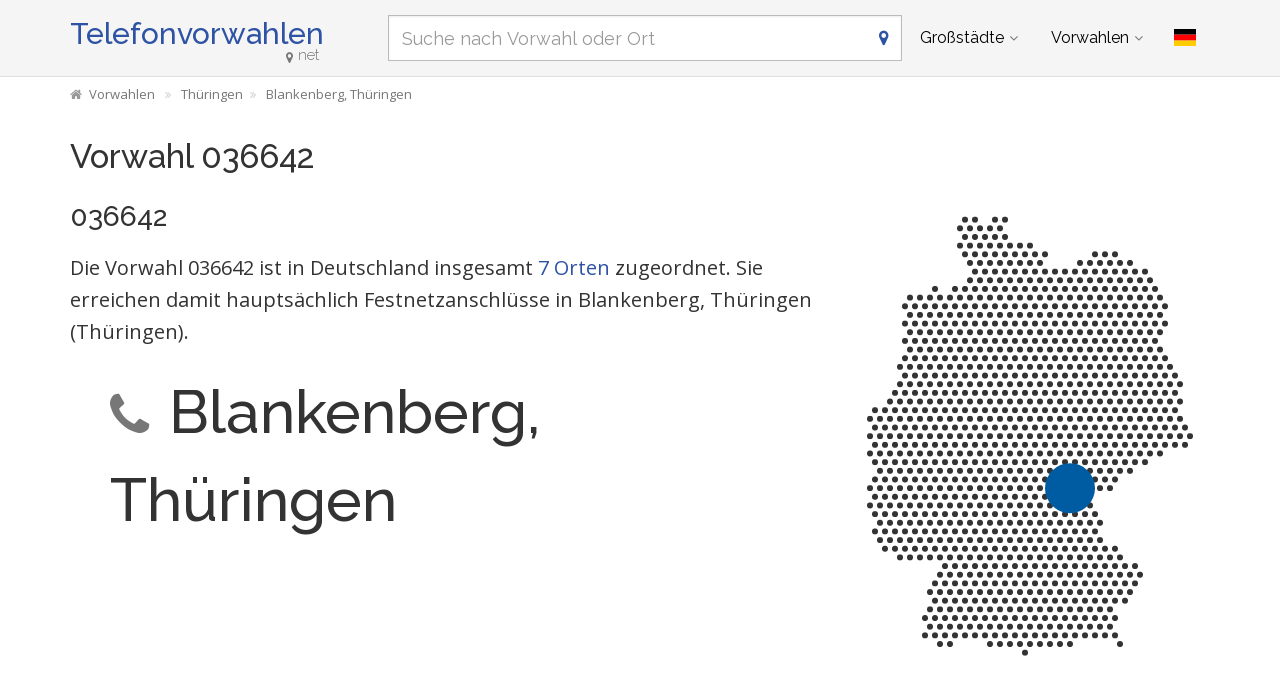

--- FILE ---
content_type: text/html; charset=utf-8
request_url: https://www.telefonvorwahlen.net/de/prefix/036642
body_size: 8387
content:
<!DOCTYPE html><!--[if IE 9]> <html lang="de" class="ie9"> <![endif]--><!--[if !IE]><!--><html lang="de"><!--<![endif]--><head> <meta charset="utf-8"> <link href="//fundingchoicesmessages.google.com" rel="preconnect dns-prefetch" crossorigin><script> function cmp_show_ads_after_consent() {   (adsbygoogle=window.adsbygoogle||[]).pauseAdRequests=0;   } function cmp_change_ads(tcData) { var MeasureContentPerformance = tcData.purpose.consents[8] || false; var hasDeviceStorageAndAccessConsent = tcData.purpose.consents[1] || false; var BasicAds = tcData.purpose.consents[2] || false; if ( hasDeviceStorageAndAccessConsent && BasicAds ) {  (adsbygoogle=window.adsbygoogle||[]).pauseAdRequests=0; if ( MeasureContentPerformance ) {  } } else { if ( MeasureContentPerformance ) {  }  var ads = document.querySelectorAll('.adsbygoogle'), i = 0, l = ads.length; for (i; i < l; i++) { ads[i].style.display = 'none'; } } }  function update_gtag_consent(tcData) {  gtag('consent', 'update', { 'ad_user_data': tcData.purpose.consents[3] ? 'granted' : 'denied', 'ad_personalization': tcData.purpose.consents[4] ? 'granted' : 'denied', 'ad_storage': tcData.purpose.consents[1] ? 'granted' : 'denied', 'analytics_storage': tcData.purpose.consents[8] ? 'granted' : 'denied' }); } var check_tcfapi = window.setInterval(function() { typeof __tcfapi === 'function' ? (window.clearInterval(check_tcfapi), __tcfapi('addEventListener', 2, function(tcData, success) { if ( tcData.eventStatus === 'cmpuishown' ) {   gtag('consent', 'default', { 'ad_storage': 'denied', 'ad_user_data': 'denied', 'ad_personalization': 'denied', 'analytics_storage': 'denied', 'wait_for_update': 500 }); } if (tcData.eventStatus === 'tcloaded' || tcData.eventStatus === 'useractioncomplete') {  if ( ! tcData.gdprApplies ) {  cmp_show_ads_after_consent(); } else {    var hasDeviceStorageAndAccessConsent = tcData.purpose.consents[1] || false;  if (hasDeviceStorageAndAccessConsent) {  var hasGoogleAdvertisingProductsConsent = tcData.vendor.consents[755] || false;  if ( hasGoogleAdvertisingProductsConsent ) {  cmp_show_ads_after_consent(); } else { cmp_change_ads(tcData); } } else { cmp_change_ads(tcData); } } update_gtag_consent(tcData); } })) : null ; /* Intervall (Schleife) nach nach 5 Sekunden beenden, wenn CMP auf dieser Seite überhaupt nicht geladen wird (z.B. adsense = FALSE) */ if ( typeof clearIntervalIfNotFunction === 'undefined' ) { clearIntervalIfNotFunction = true; setTimeout(() => { if ( typeof __tcfapi !== 'function' ) { window.clearInterval(check_tcfapi); } }, "5000"); } }, 50); </script> <link href="//fonts.googleapis.com" rel="preconnect" crossorigin> <link href="//fonts.gstatic.com" rel="preconnect" crossorigin> <link href="//cdnjs.cloudflare.com" rel="preconnect" crossorigin> <link href="//pagead2.googlesyndication.com" rel="preconnect" crossorigin> <link href="//googleads.g.doubleclick.net" rel="preconnect" crossorigin> <link href="//static.doubleclick.net" rel="preconnect" crossorigin> <title>036642 Vorwahl, Ortsvorwahl 036642 auf Telefonvorwahlen.net</title> <meta name="description" content="004936642 / +4936642 - Zu welchem Ort in Deutschland gehört die Vorwahl bzw. Ortsvorwahl 036642? Hinweis: Der gesuchte Ort liegt in Thüringen." /> <meta name="robots" content="index,follow" /> <link rel="canonical" href="https://www.telefonvorwahlen.net/de/prefix/036642" /> <meta name="viewport" content="width=device-width, initial-scale=1.0"> <link rel="alternate" hreflang="de" href="https://www.telefonvorwahlen.net/de/prefix/036642" /><link rel="alternate" hreflang="en" href="https://www.telefonvorwahlen.net/en/prefix/036642" />  <meta name="theme-color" content="#f5f5f5"> <meta name="application-name" content="Telefonvorwahlen"> <meta name="apple-mobile-web-app-title" content="Telefonvorwahlen"> <link rel="apple-touch-icon" sizes="180x180" href="https://www.telefonvorwahlen.net/img/favicon/apple-touch-icon.png"> <link rel="icon" type="image/png" sizes="32x32" href="https://www.telefonvorwahlen.net/img/favicon/favicon-32x32.png"> <link rel="icon" type="image/png" sizes="16x16" href="https://www.telefonvorwahlen.net/img/favicon/favicon-16x16.png"> <link rel="manifest" href="https://www.telefonvorwahlen.net/img/favicon/site.webmanifest.json.php?lang=de"> <link rel="mask-icon" href="https://www.telefonvorwahlen.net/img/favicon/safari-pinned-tab.svg" color="#5bbad5"> <meta name="msapplication-TileColor" content="#2e52a4"> <meta name="msapplication-config" content="https://www.telefonvorwahlen.net/img/favcon/browserconfig.xml">  <script> if('serviceWorker' in navigator) { navigator.serviceWorker.register('https://www.telefonvorwahlen.net/service-worker.js?lang=de'); }; </script>  <meta name="twitter:card" content="summary_large_image" />  <meta property="og:title" content="036642 Vorwahl, Ortsvorwahl 036642 auf Telefonvorwahlen.net" /> <meta property="og:site_name" content="Telefonvorwahlen" /> <meta property="og:description" content="004936642 / +4936642 - Zu welchem Ort in Deutschland gehört die Vorwahl bzw. Ortsvorwahl 036642? Hinweis: Der gesuchte Ort liegt in Thüringen." /> <meta property="og:type" content="website" /> <meta property="og:url" content="https://www.telefonvorwahlen.net/de/prefix/036642" /> <meta property="og:image" content="https://www.telefonvorwahlen.net/img/open-graph/image.php?lang=de&location=036642"> <meta property="og:image:width" content="800" /> <meta property="og:image:height" content="500" />  <link rel="preload" href="https://cdnjs.cloudflare.com/ajax/libs/twitter-bootstrap/3.4.1/css/bootstrap.min.css" as="style"> <link rel="preload" href="https://fonts.gstatic.com/s/raleway/v34/1Ptug8zYS_SKggPNyC0ITw.woff2" as="font" type="font/woff2" crossorigin> <link rel="preload" href="https://fonts.gstatic.com/s/opensans/v40/memSYaGs126MiZpBA-UvWbX2vVnXBbObj2OVZyOOSr4dVJWUgsjZ0B4gaVI.woff2" as="font" type="font/woff2" crossorigin> <link rel="preload" href="https://cdnjs.cloudflare.com/ajax/libs/font-awesome/4.7.0/fonts/fontawesome-webfont.woff2?v=4.7.0" as="font" type="font/woff2" crossorigin> <link href='https://fonts.googleapis.com/css?family=Open+Sans|Raleway:500,400,300&display=swap' rel='stylesheet' type='text/css'> <link rel="stylesheet" href="https://cdnjs.cloudflare.com/ajax/libs/twitter-bootstrap/3.4.1/css/bootstrap.min.css"> <link rel="stylesheet" href="https://cdnjs.cloudflare.com/ajax/libs/font-awesome/4.7.0/css/font-awesome.min.css"> <link href="https://www.telefonvorwahlen.net/inc/style.min.css?v=39" rel="stylesheet" type="text/css" /> <script async src="https://pagead2.googlesyndication.com/pagead/js/adsbygoogle.js?client=ca-pub-1229119852267723" crossorigin="anonymous"></script> <script> (adsbygoogle = window.adsbygoogle||[]).pauseAdRequests=1; </script>  <script async src="https://www.googletagmanager.com/gtag/js?id=G-VCCM5BB84D"></script> <script> window.dataLayer = window.dataLayer || []; function gtag(){dataLayer.push(arguments);} gtag('js', new Date()); gtag('config', 'G-VCCM5BB84D'); </script> </head><body class="no-trans transparent-header"> <div class="page-wrapper">  <div class="header-container">        <header class="header fixed fixed-before clearfix"> <div class="container "> <div class="row"> <div class="col-md-3">  <div class="header-left clearfix">  <div id="logo" class="logo de"> <a href="https://www.telefonvorwahlen.net/de/">Telefonvorwahlen<span class="text-muted"><i class="fa fa-map-marker"></i>net</span></a> </div>  </div>  </div> <div class="col-md-9">   <div class="header-right clearfix">       <div class="main-navigation animated with-dropdown-buttons">   <nav class="navbar navbar-default" role="navigation"> <div class="container-fluid">  <div class="navbar-header"> <div class="row"> <div class="col-md-12 col-sm-12 col-xs-10 search-col"> <form class="form" method="get" action="https://www.telefonvorwahlen.net/de/search/"> <input name="q" id="search" type="text" class="form-control ml10 search" placeholder="Suche nach Vorwahl oder Ort" aria-label="Suche nach Vorwahl oder Ort"> <i class="fa fa-map-marker form-control-feedback hidden-xs"></i> </form> </div> <div class="col-xs-2"> <button type="button" class="navbar-toggle" data-toggle="collapse" data-target="#navbar-collapse-1"> <span class="sr-only">Toggle navigation</span> <span class="icon-bar"></span> <span class="icon-bar"></span> <span class="icon-bar"></span> </button> </div> </div> </div>  <div class="collapse navbar-collapse" id="navbar-collapse-1">  <ul class="nav navbar-nav "> <li class="dropdown mega-menu"> <a href="#" class="dropdown-toggle" data-toggle="dropdown">Großstädte</a> <ul class="dropdown-menu"> <li> <div class="row"> <div class="col-md-12"> <h4 class="title">Die größten Orte in Deutschland</h4> <div class="row"> <div class="col-sm-6 col-md-3"> <div class="divider"></div> <ul class="menu"> <li><a href="https://www.telefonvorwahlen.net/de/city/14356">Berlin</a></li><li><a href="https://www.telefonvorwahlen.net/de/city/17838">Hamburg</a></li><li><a href="https://www.telefonvorwahlen.net/de/city/21179">München</a></li><li><a href="https://www.telefonvorwahlen.net/de/city/19511">Köln</a></li><li><a href="https://www.telefonvorwahlen.net/de/city/16601">Frankfurt am Main</a></li><li><a href="https://www.telefonvorwahlen.net/de/city/24718">Stuttgart</a></li><li><a href="https://www.telefonvorwahlen.net/de/city/15779">Dortmund</a></li><li><a href="https://www.telefonvorwahlen.net/de/city/16348">Essen, Ruhr</a></li><li><a href="https://www.telefonvorwahlen.net/de/city/15879">Düsseldorf</a></li><li><a href="https://www.telefonvorwahlen.net/de/city/14937">Bremen</a></li> </ul> </div> <div class="col-sm-6 col-md-3"> <div class="divider"></div> <ul class="menu"> <li><a href="https://www.telefonvorwahlen.net/de/city/17873">Hannover</a></li><li><a href="https://www.telefonvorwahlen.net/de/city/15883">Duisburg</a></li><li><a href="https://www.telefonvorwahlen.net/de/city/20112">Leipzig</a></li><li><a href="https://www.telefonvorwahlen.net/de/city/21835">Nürnberg</a></li><li><a href="https://www.telefonvorwahlen.net/de/city/15827">Dresden</a></li><li><a href="https://www.telefonvorwahlen.net/de/city/14634">Bochum</a></li><li><a href="https://www.telefonvorwahlen.net/de/city/26488">Wuppertal</a></li><li><a href="https://www.telefonvorwahlen.net/de/city/14477">Bielefeld</a></li><li><a href="https://www.telefonvorwahlen.net/de/city/14755">Bonn</a></li><li><a href="https://www.telefonvorwahlen.net/de/city/20600">Mannheim</a></li> </ul> </div> <div class="col-sm-6 col-md-3"> <div class="divider"></div> <ul class="menu"> <li><a href="https://www.telefonvorwahlen.net/de/city/19107"></span>Karlsruhe (Baden)</a></li><li><a href="https://www.telefonvorwahlen.net/de/city/26124"></span>Wiesbaden</a></li><li><a href="https://www.telefonvorwahlen.net/de/city/16919"></span>Gelsenkirchen</a></li><li><a href="https://www.telefonvorwahlen.net/de/city/21196"></span>Münster, Westfalen</a></li><li><a href="https://www.telefonvorwahlen.net/de/city/13810"></span>Augsburg</a></li><li><a href="https://www.telefonvorwahlen.net/de/city/21015"></span>Mönchengladbach</a></li><li><a href="https://www.telefonvorwahlen.net/de/city/13352"></span>Aachen</a></li><li><a href="https://www.telefonvorwahlen.net/de/city/15292"></span>Chemnitz</a></li><li><a href="https://www.telefonvorwahlen.net/de/city/14871"></span>Braunschweig</a></li><li><a href="https://www.telefonvorwahlen.net/de/city/19658"></span>Krefeld</a></li> </ul> </div> <div class="col-sm-6 col-md-3"> <div class="divider"></div> <ul class="menu"> <li><a href="https://www.telefonvorwahlen.net/de/city/17817">Halle (Saale)</a></li><li><a href="https://www.telefonvorwahlen.net/de/city/19236">Kiel</a></li><li><a href="https://www.telefonvorwahlen.net/de/city/20538">Magdeburg</a></li><li><a href="https://www.telefonvorwahlen.net/de/city/16633">Freiburg im Breisgau</a></li><li><a href="https://www.telefonvorwahlen.net/de/city/21905">Oberhausen</a></li><li><a href="https://www.telefonvorwahlen.net/de/city/20437">Lübeck</a></li><li><a href="https://www.telefonvorwahlen.net/de/city/16263">Erfurt</a></li><li><a href="https://www.telefonvorwahlen.net/de/city/23328">Rostock</a></li><li><a href="https://www.telefonvorwahlen.net/de/city/17755">Hagen (Westfalen)</a></li><li><a href="https://www.telefonvorwahlen.net/de/city/19131">Kassel, Hessen</a></li> </ul> </div> </div> </div> </div> </li> </ul> </li> <li class="dropdown mega-menu"> <a href="#" class="dropdown-toggle" data-toggle="dropdown">Vorwahlen</a> <ul class="dropdown-menu"> <li> <div class="row"> <div class="col-md-12"> <h4 class="title">Die wichtigsten Vorwahlen in Deutschland</h4> <div class="row"> <div class="col-sm-6 col-md-2"> <div class="divider"></div> <ul class="menu"> <li><a href="https://www.telefonvorwahlen.net/de/prefix/030">030</a></li><li><a href="https://www.telefonvorwahlen.net/de/prefix/040">040</a></li><li><a href="https://www.telefonvorwahlen.net/de/prefix/089">089</a></li><li><a href="https://www.telefonvorwahlen.net/de/prefix/0221">0221</a></li><li><a href="https://www.telefonvorwahlen.net/de/prefix/069">069</a></li><li><a href="https://www.telefonvorwahlen.net/de/prefix/0711">0711</a></li><li><a href="https://www.telefonvorwahlen.net/de/prefix/0231">0231</a></li><li><a href="https://www.telefonvorwahlen.net/de/prefix/0201">0201</a></li><li><a href="https://www.telefonvorwahlen.net/de/prefix/0211">0211</a></li><li><a href="https://www.telefonvorwahlen.net/de/prefix/0421">0421</a></li> </ul> </div> <div class="col-sm-6 col-md-2"> <div class="divider"></div> <ul class="menu"> <li><a href="https://www.telefonvorwahlen.net/de/prefix/0511">0511</a></li><li><a href="https://www.telefonvorwahlen.net/de/prefix/0203">0203</a></li><li><a href="https://www.telefonvorwahlen.net/de/prefix/0341">0341</a></li><li><a href="https://www.telefonvorwahlen.net/de/prefix/0911">0911</a></li><li><a href="https://www.telefonvorwahlen.net/de/prefix/0351">0351</a></li><li><a href="https://www.telefonvorwahlen.net/de/prefix/0234">0234</a></li><li><a href="https://www.telefonvorwahlen.net/de/prefix/0202">0202</a></li><li><a href="https://www.telefonvorwahlen.net/de/prefix/0521">0521</a></li><li><a href="https://www.telefonvorwahlen.net/de/prefix/0228">0228</a></li><li><a href="https://www.telefonvorwahlen.net/de/prefix/0621">0621</a></li> </ul> </div> <div class="col-sm-6 col-md-2"> <div class="divider"></div> <ul class="menu"> <li><a href="https://www.telefonvorwahlen.net/de/prefix/0721"></span>0721</a></li><li><a href="https://www.telefonvorwahlen.net/de/prefix/0611"></span>0611</a></li><li><a href="https://www.telefonvorwahlen.net/de/prefix/0209"></span>0209</a></li><li><a href="https://www.telefonvorwahlen.net/de/prefix/0251"></span>0251</a></li><li><a href="https://www.telefonvorwahlen.net/de/prefix/0821"></span>0821</a></li><li><a href="https://www.telefonvorwahlen.net/de/prefix/02161"></span>02161</a></li><li><a href="https://www.telefonvorwahlen.net/de/prefix/0241"></span>0241</a></li><li><a href="https://www.telefonvorwahlen.net/de/prefix/0371"></span>0371</a></li><li><a href="https://www.telefonvorwahlen.net/de/prefix/0531"></span>0531</a></li><li><a href="https://www.telefonvorwahlen.net/de/prefix/02151"></span>02151</a></li> </ul> </div> <div class="col-sm-6 col-md-2"> <div class="divider"></div> <ul class="menu"> <li><a href="https://www.telefonvorwahlen.net/de/prefix/0345">0345</a></li><li><a href="https://www.telefonvorwahlen.net/de/prefix/0431">0431</a></li><li><a href="https://www.telefonvorwahlen.net/de/prefix/0391">0391</a></li><li><a href="https://www.telefonvorwahlen.net/de/prefix/0761">0761</a></li><li><a href="https://www.telefonvorwahlen.net/de/prefix/0208">0208</a></li><li><a href="https://www.telefonvorwahlen.net/de/prefix/0451">0451</a></li><li><a href="https://www.telefonvorwahlen.net/de/prefix/0361">0361</a></li><li><a href="https://www.telefonvorwahlen.net/de/prefix/0381">0381</a></li><li><a href="https://www.telefonvorwahlen.net/de/prefix/02331">02331</a></li><li><a href="https://www.telefonvorwahlen.net/de/prefix/0561">0561</a></li> </ul> </div> <div class="col-sm-6 col-md-2"> <div class="divider"></div> <ul class="menu"> <li><a href="https://www.telefonvorwahlen.net/de/prefix/06131">06131</a></li><li><a href="https://www.telefonvorwahlen.net/de/prefix/02381">02381</a></li><li><a href="https://www.telefonvorwahlen.net/de/prefix/0681">0681</a></li><li><a href="https://www.telefonvorwahlen.net/de/prefix/02323">02323</a></li><li><a href="https://www.telefonvorwahlen.net/de/prefix/0208">0208</a></li><li><a href="https://www.telefonvorwahlen.net/de/prefix/0541">0541</a></li><li><a href="https://www.telefonvorwahlen.net/de/prefix/0212">0212</a></li><li><a href="https://www.telefonvorwahlen.net/de/prefix/0621">0621</a></li><li><a href="https://www.telefonvorwahlen.net/de/prefix/0214">0214</a></li><li><a href="https://www.telefonvorwahlen.net/de/prefix/0441">0441</a></li> </ul> </div> <div class="col-sm-6 col-md-2"> <div class="divider"></div> <ul class="menu"> <li><a href="https://www.telefonvorwahlen.net/de/prefix/02131">02131</a></li><li><a href="https://www.telefonvorwahlen.net/de/prefix/0331">0331</a></li><li><a href="https://www.telefonvorwahlen.net/de/prefix/06151">06151</a></li><li><a href="https://www.telefonvorwahlen.net/de/prefix/05251">05251</a></li><li><a href="https://www.telefonvorwahlen.net/de/prefix/06221">06221</a></li><li><a href="https://www.telefonvorwahlen.net/de/prefix/0931">0931</a></li><li><a href="https://www.telefonvorwahlen.net/de/prefix/0941">0941</a></li><li><a href="https://www.telefonvorwahlen.net/de/prefix/02361">02361</a></li><li><a href="https://www.telefonvorwahlen.net/de/prefix/0551">0551</a></li><li><a href="https://www.telefonvorwahlen.net/de/prefix/05361">05361</a></li> </ul> </div> </div> </div> </div> </li> </ul> </li> </ul>   <div class="header-dropdown-buttons"> <div class="btn-group dropdown"> <button type="button" class="btn dropdown-toggle" data-toggle="dropdown" aria-expanded="false" title="Deutsch"><span class="flag-icon flag-icon-de"></span></button> <ul class="dropdown-menu dropdown-menu-right padding-hor-clear padding-ver-clear radius-clear" role="menu"> <li class="text-right"><a title="English" href="https://www.telefonvorwahlen.net/en/prefix/036642">English <span class="language-nav flag-icon flag-icon-gb"></span></a> </ul> </div> </div>  </div>  </div>  </div> </div> </div> </header>  </div>  <div class="breadcrumb-container hidden-xs"> <div class="container"> <ol class="breadcrumb" itemscope itemtype="https://schema.org/BreadcrumbList"> <li itemprop="itemListElement" itemscope itemtype="https://schema.org/ListItem"><a itemprop="item" href="https://www.telefonvorwahlen.net/de/" title="Vorwahlen"><i class="fa fa-home"></i><span itemprop="name">Vorwahlen</span></a><meta itemprop="position" content="1" /></li> <li itemprop="itemListElement" itemscope itemtype="https://schema.org/ListItem"><a itemprop="item" href="https://www.telefonvorwahlen.net/de/state/123"><span itemprop="name">Thüringen</span></a><meta itemprop="position" content="2" /></li><li itemprop="itemListElement" itemscope itemtype="https://schema.org/ListItem"><a itemprop="item" href="https://www.telefonvorwahlen.net/de/city/14576"><span itemprop="name">Blankenberg, Thüringen</span></a><meta itemprop="position" content="3" /></li> </ol> </div> </div>   <section class="white-bg pv-20 clearfix"> <div class="container"> <div class="row"> <script type="application/ld+json"> { "@context": "http://schema.org", "@type": "City", "name": "Blankenberg, Thüringen", "address": { "@type": "PostalAddress", "addressCountry": "DE", "addressLocality": "Blankenberg, Thüringen", "addressRegion": "Thüringen" }, "geo": { "@type": "GeoCoordinates", "latitude": "50.4", "longitude": "11.7167" } } </script> <div class="col-md-12"> <h1>Vorwahl 036642</h1> </div> <div class="col-md-8 col-sm-7"> <a href="#karte"><img width="33%" class="pull-right visible-xs ml10 mt10" src="https://cdn.onlinestreet.de/img/orte/dotted-map-LzFxWThUNkFRWXZaYmZSVVFPeXB1UT09.v1.svg" alt="Karte Blankenberg, Thüringen (Thüringen)" /></a> <h2 class="mt0">036642</h2> <p class="lead">Die Vorwahl 036642 ist in Deutschland insgesamt <a href="#orte">7 Orten</a> zugeordnet. Sie erreichen damit hauptsächlich Festnetzanschlüsse in Blankenberg, Thüringen (Thüringen).</p> <h2 class="prefix-ort"><i class="fa fa-phone text-muted"></i>Blankenberg, Thüringen</h2> <div class="ads-content ">  <ins class="adsbygoogle" style="display:block" data-full-width-responsive="true" data-ad-client="ca-pub-1229119852267723" data-ad-slot="8846354669" data-ad-format="rectangle"></ins> <script> (adsbygoogle = window.adsbygoogle || []).push({}); </script> </div> <h2 id="orte">Alle Orte (7) <span class="text-muted">mit der Ortsvorwahl 036642</span></h2> <div class="table-responsive"> <table class="table table-striped"> <tr> <th>Vorwahl</th> <th>Ort</th> </tr> <tr> <td>036642</td> <td><a href="https://www.telefonvorwahlen.net/de/city/14576">Blankenberg, Thüringen <span class="text-muted">(Gemeinde)</span></a></td> </tr> <tr> <td>036642</td> <td><a href="https://www.telefonvorwahlen.net/de/city/14588">Blankenstein, Saale <span class="text-muted">(Gemeinde)</span></a></td> </tr> <tr> <td>036642</td> <td><a href="https://www.telefonvorwahlen.net/de/city/17905">Harra <span class="text-muted">(Gemeinde)</span></a></td> </tr> <tr> <td>036642</td> <td><a href="https://www.telefonvorwahlen.net/de/city/21520">Neundorf (bei Lobenstein) <span class="text-muted">(Gemeinde)</span></a></td> </tr> <tr> <td>036642</td> <td><a href="https://www.telefonvorwahlen.net/de/city/14527">Birkenhügel <span class="text-muted">(Gemeinde)</span></a></td> </tr> <tr> <td>036642</td> <td><a href="https://www.telefonvorwahlen.net/de/city/22589">Pottiga <span class="text-muted">(Gemeinde)</span></a></td> </tr> <tr> <td>036642</td> <td><a href="https://www.telefonvorwahlen.net/de/city/23737">Schlegel bei Lobenstein <span class="text-muted">(Gemeinde)</span></a></td> </tr> </table> </div> </div> <div id="karte" class="col-md-4 col-sm-5"> <a href="https://onlinestreet.de/orte/blankenberg-thueringen/karte"><img class="img-responsive m15" src="https://cdn.onlinestreet.de/img/orte/dotted-map-LzFxWThUNkFRWXZaYmZSVVFPeXB1UT09.v1.svg" alt="Wo liegt Blankenberg, Thüringen (Thüringen)?" /></a> </div> <div class="col-md-12"> <div class="ads-content ">  <ins class="adsbygoogle" style="display:block" data-full-width-responsive="true" data-ad-client="ca-pub-1229119852267723" data-ad-slot="8846354669" data-ad-format="rectangle"></ins> <script> (adsbygoogle = window.adsbygoogle || []).push({}); </script> </div> <h2>Mögliche Schreibweisen <br><span class="text-muted">Vorwahl 036642</span></h2> <ul class="fa-ul"> <li class="col-lg-4 col-md-4 col-sm-4 col-xs-6"><i class="fa-li fa fa-square"></i>036642</li> <li class="col-lg-4 col-md-4 col-sm-4 col-xs-6"><i class="fa-li fa fa-square"></i>(036642)</li> <li class="col-lg-4 col-md-4 col-sm-4 col-xs-6"><i class="fa-li fa fa-square"></i>036642-</li> <li class="col-lg-4 col-md-4 col-sm-4 col-xs-6"><i class="fa-li fa fa-square"></i>036642/</li> <li class="col-lg-4 col-md-4 col-sm-4 col-xs-6"><i class="fa-li fa fa-square"></i>+4936642</li> <li class="col-lg-4 col-md-4 col-sm-4 col-xs-6"><i class="fa-li fa fa-square"></i>+49 (36642)</li> <li class="col-lg-4 col-md-4 col-sm-4 col-xs-6"><i class="fa-li fa fa-square"></i>+49-36642</li> <li class="col-lg-4 col-md-4 col-sm-4 col-xs-6"><i class="fa-li fa fa-square"></i>+49 (0) 36642</li> <li class="col-lg-4 col-md-4 col-sm-4 col-xs-6"><i class="fa-li fa fa-square"></i>004936642</li> <li class="col-lg-4 col-md-4 col-sm-4 col-xs-6"><i class="fa-li fa fa-square"></i>0049 (0) 36642</li> </ul> </div> </div></div> </section> <section class="light-gray-bg pv-20 clearfix"> <div class="container"><div class="row"> <div class="col-md-2 col-sm-3 hidden-xs text-center"> <i class="fa fa-5x fa-search text-muted mt10"></i> </div> <div class="col-md-10 col-sm-9"> <h2><strong>Unbekannten Anruf</strong> mit Vorwahl 036642 erhalten?</h2> <form id="check-spam" method="GET" action="https://telefonnummer.net/search"> <h3 class="mt0 text-muted">Telefonnummer prüfen</h3> <div class="row"> <div class="col-sm-4"> <input type="search" name="q" class="form-control input-lg" placeholder="z.B. 036642 123456789" data-vorwahl="036642" required> </div> <div class="col-sm-8"> <div class="visible-xs mt15"></div> <button type="submit" class="btn btn-primary mt0 mb0">Prüfen</button> </div> </div> </form> </div> </div></div> </section> <section class="white-bg pv-20 clearfix"> <div class="container"><div class="row"> <div class="col-md-2 col-sm-3 hidden-xs text-center"> <i class="fa fa-5x fa-globe text-muted mt20"></i> </div> <div class="col-md-10 col-sm-9"> <h2>Aus dem Ausland in Blankenberg, Thüringen anrufen</h2> <p>Hinweis für Anrufe aus dem Ausland: Nach der deutschen Landesvorwahl (+49 oder 0049) können Sie die 0 der Ortsvorwahl für Blankenberg, Thüringen weglassen. Wählen Sie dann also +4936642... und fügen die Nummer des Anschlusses hinzu, den Sie erreichen möchten.</p> </div> </div></div> </section> <section class="light-gray-bg pv-20 clearfix"> <div class="container"><div class="row"> <div class="col-md-12"> <div class="row"> <div class="col-lg-3 col-md-4 col-sm-4"> <a href="https://onlinestreet.de/orte/blankenberg-thueringen"> <img class="img-responsive mt25 hidden-xs" src="https://onlinestreet.de/strassen/ortsschild/400/Blankenberg%2C+Th%C3%BCringen.png" alt="Ortsschild von Gemeinde Blankenberg, Thüringen in Thüringen" /> <img class="img-responsive visible-xs" src="https://onlinestreet.de/strassen/ortsschild/Blankenberg%2C+Th%C3%BCringen.png" alt="Ortsschild von Gemeinde Blankenberg, Thüringen in Thüringen" width="200" height="130" /> </a> </div> <div class="col-lg-9 col-md-8 col-sm-8"> <h3><a href="https://onlinestreet.de/orte/blankenberg-thueringen">Blankenberg, Thüringen in Thüringen</a> erkunden</h3> <ul class="fa-ul"> <li><i class="fa-li fa fa-square"></i><a href="https://onlinestreet.de/strassen/in-Blankenberg.html">Straßenverzeichnis<span class="text-muted"> für Blankenberg, Thüringen</span></a></li> <li><i class="fa-li fa fa-square"></i><a href="https://onlinestreet.de/Regional/Europa/Deutschland/Th%C3%BCringen/Landkreise/Saale-Orla-Kreis/St%C3%A4dte_und_Gemeinden/Blankenberg.html">Ausgewählte Anbieter im Branchenbuch</a></li> <li><i class="fa-li fa fa-square"></i><a href="https://onlinestreet.de/tankstellen/blankenberg-thueringen">Tankstellen in der Nähe</a></li> <li><i class="fa-li fa fa-square"></i><a href="https://onlinestreet.de/plz/Blankenberg.html">Postleitzahl(en)</a></li> <li><i class="fa-li fa fa-square"></i><a href="https://onlinestreet.de/briefkasten/Blankenberg/alle.html">Briefkasten-Standorte mit Leerungszeiten</a></li> <li><i class="fa-li fa fa-square"></i><a href="https://onlinestreet.de/bundesland/Blankenberg.html">In welchem Bundesland liegt Blankenberg, Thüringen?</a></li> </ul> <p class="text-muted text-right"><small>In Kooperation mit onlinestreet.de</small></p> </div> </div> </div> </div></div> </section> <section class="white-bg pv-20 clearfix"> <div class="container"><div class="row"> <div class="col-md-12"> <h3><i class="fa fa-heart text-danger mr10"></i>Was sollte man als Tourist in Blankenberg, Thüringen unbedingt gesehen haben?</h3> <div class="comments-form"> <form id="comment-form"> <input type="hidden" name="rating" id="rate_value" /> <input type="hidden" name="type" id="feedback_type" value="prefix" /> <input type="hidden" name="type_id" id="feedback_type_id" value="036642" /> <input type="hidden" name="rating" id="feedback_rating" value="" /> <div class="form-group has-feedback"> <label id="feedback_rating_label">Bewertung</label> <div id="rating"> <i class="fa fa-lg fa-star text-muted"></i><i class="fa fa-lg fa-star text-muted"></i><i class="fa fa-lg fa-star text-muted"></i><i class="fa fa-lg fa-star text-muted"></i><i class="fa fa-lg fa-star text-muted"></i> </div> </div> <div class="form-group has-feedback"> <label for="feedback_text">Bitte beschreibe die Sehenswürdigkeit ein wenig.</label> <textarea class="form-control" rows="6" id="feedback_text" placeholder="" name="feedback_text" required=""></textarea> </div> <div class="row"> <div class="col-md-5 col-sm-5 form-group has-feedback"> <label for="feedback_name">Dein Name</label> <input type="text" class="form-control" id="feedback_name" placeholder="" name="feedback_name" required=""> <i class="fa fa-user form-control-feedback"></i> </div> <div class="col-md-4 col-sm-4 form-group has-feedback"> <label for="feedback_ort">Woher kommst du?</label> <input type="text" class="form-control" id="feedback_ort" placeholder="" name="feedback_ort" required=""> <i class="fa fa-map-marker form-control-feedback"></i> </div> <div class="col-md-3 col-sm-3 text-center"> <input type="submit" value="Abschicken" class="btn btn-lg btn-default mt20"> </div> </div> </form> <div id="feedback_danke"><i class="fa fa-thumbs-up text-success mr10"></i>Herzlichen Dank für deine Empfehlung!</div> </div> <div class="ads-content ">  <ins class="adsbygoogle" style="display:block" data-full-width-responsive="true" data-ad-client="ca-pub-1229119852267723" data-ad-slot="8846354669" data-ad-format="rectangle"></ins> <script> (adsbygoogle = window.adsbygoogle || []).push({}); </script> </div> </div> </div></div> </section> <section class="light-gray-bg pv-20 clearfix"> <div class="container"><div class="row"> <div class="col-md-12 homepage-search mb20 mt10"> <form class="form" method="get" action="https://www.telefonvorwahlen.net/de/search/"> <input name="q" id="search_homepage" type="text" class="form-control search" placeholder="Suche nach Vorwahl oder Ort" aria-label="Suche nach Vorwahl oder Ort" autocomplete="off"> <i class="fa fa-map-marker form-control-feedback"></i> </form> </div> </div></div> </section> <section class="white-bg pv-20 clearfix"> <div class="container"><div class="row"> <div class="col-md-12"> <h3>Ortsvorwahlen benachbarter Städte & Gemeinden</h3> <div class="list-group"> <div class="col-lg-4 col-md-6 col-sm-6 col-xs-6 list-group-item clickable"> <a href="https://www.telefonvorwahlen.net/de/prefix/09293"><span class="text-muted">Vorwahl</span> 09293</a> <br><small><i class="fa fa-map-marker mr5 text-muted"></i>Issigau</small> </div> <div class="col-lg-4 col-md-6 col-sm-6 col-xs-6 list-group-item clickable"> <a href="https://www.telefonvorwahlen.net/de/prefix/09288"><span class="text-muted">Vorwahl</span> 09288</a> <br><small><i class="fa fa-map-marker mr5 text-muted"></i>Lichtenberg, Oberfranken</small> </div> <div class="col-lg-4 col-md-6 col-sm-6 col-xs-6 list-group-item clickable"> <a href="https://www.telefonvorwahlen.net/de/prefix/09293"><span class="text-muted">Vorwahl</span> 09293</a> <br><small><i class="fa fa-map-marker mr5 text-muted"></i>Berg, Oberfranken</small> </div> <div class="col-lg-4 col-md-6 col-sm-6 col-xs-6 list-group-item clickable"> <a href="https://www.telefonvorwahlen.net/de/prefix/09288"><span class="text-muted">Vorwahl</span> 09288</a> <br><small><i class="fa fa-map-marker mr5 text-muted"></i>Bad Steben</small> </div> <div class="col-lg-4 col-md-6 col-sm-6 col-xs-6 list-group-item clickable"> <a href="https://www.telefonvorwahlen.net/de/prefix/036651"><span class="text-muted">Vorwahl</span> 036651</a> <br><small><i class="fa fa-map-marker mr5 text-muted"></i>Bad Lobenstein</small> </div> <div class="col-lg-4 col-md-6 col-sm-6 col-xs-6 list-group-item clickable"> <a href="https://www.telefonvorwahlen.net/de/prefix/036644"><span class="text-muted">Vorwahl</span> 036644</a> <br><small><i class="fa fa-map-marker mr5 text-muted"></i>Hirschberg, Saale</small> </div> <div class="col-lg-4 col-md-6 col-sm-6 col-xs-6 list-group-item clickable"> <a href="https://www.telefonvorwahlen.net/de/prefix/09282"><span class="text-muted">Vorwahl</span> 09282</a> <br><small><i class="fa fa-map-marker mr5 text-muted"></i>Naila</small> </div> <div class="col-lg-4 col-md-6 col-sm-6 col-xs-6 list-group-item clickable"> <a href="https://www.telefonvorwahlen.net/de/prefix/09280"><span class="text-muted">Vorwahl</span> 09280</a> <br><small><i class="fa fa-map-marker mr5 text-muted"></i>Selbitz, Oberfranken</small> </div> <div class="col-lg-4 col-md-6 col-sm-6 col-xs-6 list-group-item clickable"> <a href="https://www.telefonvorwahlen.net/de/prefix/036651"><span class="text-muted">Vorwahl</span> 036651</a> <br><small><i class="fa fa-map-marker mr5 text-muted"></i>Saalburg-Ebersdorf</small> </div> <div class="col-lg-4 col-md-6 col-sm-6 col-xs-6 list-group-item clickable"> <a href="https://www.telefonvorwahlen.net/de/prefix/036649"><span class="text-muted">Vorwahl</span> 036649</a> <br><small><i class="fa fa-map-marker mr5 text-muted"></i>Gefell bei Schleiz</small> </div> <div class="col-lg-4 col-md-6 col-sm-6 col-xs-6 list-group-item clickable"> <a href="https://www.telefonvorwahlen.net/de/prefix/09288"><span class="text-muted">Vorwahl</span> 09288</a> <br><small><i class="fa fa-map-marker mr5 text-muted"></i>Geroldsgrün</small> </div> <div class="col-lg-4 col-md-6 col-sm-6 col-xs-6 list-group-item clickable"> <a href="https://www.telefonvorwahlen.net/de/prefix/09295"><span class="text-muted">Vorwahl</span> 09295</a> <br><small><i class="fa fa-map-marker mr5 text-muted"></i>Töpen</small> </div> <div class="col-lg-4 col-md-6 col-sm-6 col-xs-6 list-group-item clickable"> <a href="https://www.telefonvorwahlen.net/de/prefix/09292"><span class="text-muted">Vorwahl</span> 09292</a> <br><small><i class="fa fa-map-marker mr5 text-muted"></i>Leupoldsgrün</small> </div> <div class="col-lg-4 col-md-6 col-sm-6 col-xs-6 list-group-item clickable"> <a href="https://www.telefonvorwahlen.net/de/prefix/09281"><span class="text-muted">Vorwahl</span> 09281</a> <br><small><i class="fa fa-map-marker mr5 text-muted"></i>Köditz, Oberfranken</small> </div> <div class="col-lg-4 col-md-6 col-sm-6 col-xs-6 list-group-item clickable"> <a href="https://www.telefonvorwahlen.net/de/prefix/09252"><span class="text-muted">Vorwahl</span> 09252</a> <br><small><i class="fa fa-map-marker mr5 text-muted"></i>Schauenstein</small> </div> <div class="col-lg-4 col-md-6 col-sm-6 col-xs-6 list-group-item clickable"> <a href="https://www.telefonvorwahlen.net/de/prefix/09289"><span class="text-muted">Vorwahl</span> 09289</a> <br><small><i class="fa fa-map-marker mr5 text-muted"></i>Schwarzenbach am Wald</small> </div> <div class="col-lg-4 col-md-6 col-sm-6 col-xs-6 list-group-item clickable"> <a href="https://www.telefonvorwahlen.net/de/prefix/036646"><span class="text-muted">Vorwahl</span> 036646</a> <br><small><i class="fa fa-map-marker mr5 text-muted"></i>Tanna bei Schleiz</small> </div> <div class="col-lg-4 col-md-6 col-sm-6 col-xs-6 list-group-item clickable"> <a href="https://www.telefonvorwahlen.net/de/prefix/036640"><span class="text-muted">Vorwahl</span> 036640</a> <br><small><i class="fa fa-map-marker mr5 text-muted"></i>Remptendorf</small> </div> <div class="col-lg-4 col-md-6 col-sm-6 col-xs-6 list-group-item clickable"> <a href="https://www.telefonvorwahlen.net/de/prefix/036652"><span class="text-muted">Vorwahl</span> 036652</a> <br><small><i class="fa fa-map-marker mr5 text-muted"></i>Wurzbach</small> </div> <div class="col-lg-4 col-md-6 col-sm-6 col-xs-6 list-group-item clickable"> <a href="https://www.telefonvorwahlen.net/de/prefix/036647"><span class="text-muted">Vorwahl</span> 036647</a> <br><small><i class="fa fa-map-marker mr5 text-muted"></i>Burgk</small> </div> <div class="col-lg-4 col-md-6 col-sm-6 col-xs-6 list-group-item clickable"> <a href="https://www.telefonvorwahlen.net/de/prefix/09281"><span class="text-muted">Vorwahl</span> 09281</a> <br><small><i class="fa fa-map-marker mr5 text-muted"></i>Feilitzsch</small> </div> <div class="col-lg-4 col-md-6 col-sm-6 col-xs-6 list-group-item clickable"> <a href="https://www.telefonvorwahlen.net/de/prefix/09267"><span class="text-muted">Vorwahl</span> 09267</a> <br><small><i class="fa fa-map-marker mr5 text-muted"></i>Nordhalben</small> </div> <div class="col-lg-4 col-md-6 col-sm-6 col-xs-6 list-group-item clickable"> <a href="https://www.telefonvorwahlen.net/de/prefix/09292"><span class="text-muted">Vorwahl</span> 09292</a> <br><small><i class="fa fa-map-marker mr5 text-muted"></i>Konradsreuth, Oberfranken</small> </div> <div class="col-lg-4 col-md-6 col-sm-6 col-xs-6 list-group-item clickable"> <a href="https://www.telefonvorwahlen.net/de/prefix/09252"><span class="text-muted">Vorwahl</span> 09252</a> <br><small><i class="fa fa-map-marker mr5 text-muted"></i>Helmbrechts, Oberfranken</small> </div> <div class="col-lg-4 col-md-6 col-sm-6 col-xs-6 list-group-item clickable"> <a href="https://www.telefonvorwahlen.net/de/prefix/09281"><span class="text-muted">Vorwahl</span> 09281</a> <br><small><i class="fa fa-map-marker mr5 text-muted"></i>Hof an der Saale</small> </div> <div class="col-lg-4 col-md-6 col-sm-6 col-xs-6 list-group-item clickable"> <a href="https://www.telefonvorwahlen.net/de/prefix/09281"><span class="text-muted">Vorwahl</span> 09281</a> <br><small><i class="fa fa-map-marker mr5 text-muted"></i>Trogen, Oberfranken</small> </div> <div class="col-lg-4 col-md-6 col-sm-6 col-xs-6 list-group-item clickable"> <a href="https://www.telefonvorwahlen.net/de/prefix/036643"><span class="text-muted">Vorwahl</span> 036643</a> <br><small><i class="fa fa-map-marker mr5 text-muted"></i>Thimmendorf</small> </div> <div class="col-lg-4 col-md-6 col-sm-6 col-xs-6 list-group-item clickable"> <a href="https://www.telefonvorwahlen.net/de/prefix/03647"><span class="text-muted">Vorwahl</span> 03647</a> <br><small><i class="fa fa-map-marker mr5 text-muted"></i>Eßbach</small> </div> <div class="col-lg-4 col-md-6 col-sm-6 col-xs-6 list-group-item clickable"> <a href="https://www.telefonvorwahlen.net/de/prefix/03663"><span class="text-muted">Vorwahl</span> 03663</a> <br><small><i class="fa fa-map-marker mr5 text-muted"></i>Görkwitz</small> </div> <div class="col-lg-4 col-md-6 col-sm-6 col-xs-6 list-group-item clickable"> <a href="https://www.telefonvorwahlen.net/de/prefix/037435"><span class="text-muted">Vorwahl</span> 037435</a> <br><small><i class="fa fa-map-marker mr5 text-muted"></i>Reuth</small> </div> <div class="col-lg-4 col-md-6 col-sm-6 col-xs-6 list-group-item clickable"> <a href="https://www.telefonvorwahlen.net/de/prefix/037436"><span class="text-muted">Vorwahl</span> 037436</a> <br><small><i class="fa fa-map-marker mr5 text-muted"></i>Reuth bei Plauen</small> </div> <div class="col-lg-4 col-md-6 col-sm-6 col-xs-6 list-group-item clickable"> <a href="https://www.telefonvorwahlen.net/de/prefix/09268"><span class="text-muted">Vorwahl</span> 09268</a> <br><small><i class="fa fa-map-marker mr5 text-muted"></i>Tschirn</small> </div> <div class="col-lg-4 col-md-6 col-sm-6 col-xs-6 list-group-item clickable"> <a href="https://www.telefonvorwahlen.net/de/prefix/037433"><span class="text-muted">Vorwahl</span> 037433</a> <br><small><i class="fa fa-map-marker mr5 text-muted"></i>Gutenfürst</small> </div> <div class="col-lg-4 col-md-6 col-sm-6 col-xs-6 list-group-item clickable"> <a href="https://www.telefonvorwahlen.net/de/prefix/03663"><span class="text-muted">Vorwahl</span> 03663</a> <br><small><i class="fa fa-map-marker mr5 text-muted"></i>Schleiz</small> </div> <div class="col-lg-4 col-md-6 col-sm-6 col-xs-6 list-group-item clickable"> <a href="https://www.telefonvorwahlen.net/de/prefix/036483"><span class="text-muted">Vorwahl</span> 036483</a> <br><small><i class="fa fa-map-marker mr5 text-muted"></i>Crispendorf</small> </div> <div class="col-lg-4 col-md-6 col-sm-6 col-xs-6 list-group-item clickable"> <a href="https://www.telefonvorwahlen.net/de/prefix/03663"><span class="text-muted">Vorwahl</span> 03663</a> <br><small><i class="fa fa-map-marker mr5 text-muted"></i>Neundorf (bei Schleiz)</small> </div> <div class="col-lg-4 col-md-6 col-sm-6 col-xs-6 list-group-item clickable"> <a href="https://www.telefonvorwahlen.net/de/prefix/036653"><span class="text-muted">Vorwahl</span> 036653</a> <br><small><i class="fa fa-map-marker mr5 text-muted"></i>Lehesten, Thüringer Wald</small> </div> <div class="col-lg-4 col-md-6 col-sm-6 col-xs-6 list-group-item clickable"> <a href="https://www.telefonvorwahlen.net/de/prefix/09251"><span class="text-muted">Vorwahl</span> 09251</a> <br><small><i class="fa fa-map-marker mr5 text-muted"></i>Münchberg, Oberfranken</small> </div> <div class="col-lg-4 col-md-6 col-sm-6 col-xs-6 list-group-item clickable"> <a href="https://www.telefonvorwahlen.net/de/prefix/09281"><span class="text-muted">Vorwahl</span> 09281</a> <br><small><i class="fa fa-map-marker mr5 text-muted"></i>Döhlau, Kreis Hof, Saale</small> </div> <div class="col-lg-4 col-md-6 col-sm-6 col-xs-6 list-group-item clickable"> <a href="https://www.telefonvorwahlen.net/de/prefix/09222"><span class="text-muted">Vorwahl</span> 09222</a> <br><small><i class="fa fa-map-marker mr5 text-muted"></i>Presseck</small> </div> <div class="col-lg-4 col-md-6 col-sm-6 col-xs-6 list-group-item clickable"> <a href="https://www.telefonvorwahlen.net/de/prefix/09286"><span class="text-muted">Vorwahl</span> 09286</a> <br><small><i class="fa fa-map-marker mr5 text-muted"></i>Oberkotzau</small> </div> <div class="col-lg-4 col-md-6 col-sm-6 col-xs-6 list-group-item clickable"> <a href="https://www.telefonvorwahlen.net/de/prefix/036645"><span class="text-muted">Vorwahl</span> 036645</a> <br><small><i class="fa fa-map-marker mr5 text-muted"></i>Mühltroff</small> </div> <div class="col-lg-4 col-md-6 col-sm-6 col-xs-6 list-group-item clickable"> <a href="https://www.telefonvorwahlen.net/de/prefix/09262"><span class="text-muted">Vorwahl</span> 09262</a> <br><small><i class="fa fa-map-marker mr5 text-muted"></i>Steinwiesen</small> </div> <div class="col-lg-4 col-md-6 col-sm-6 col-xs-6 list-group-item clickable"> <a href="https://www.telefonvorwahlen.net/de/prefix/03663"><span class="text-muted">Vorwahl</span> 03663</a> <br><small><i class="fa fa-map-marker mr5 text-muted"></i>Oettersdorf</small> </div> <div class="col-lg-4 col-md-6 col-sm-6 col-xs-6 list-group-item clickable"> <a href="https://www.telefonvorwahlen.net/de/prefix/036737"><span class="text-muted">Vorwahl</span> 036737</a> <br><small><i class="fa fa-map-marker mr5 text-muted"></i>Drognitz</small> </div> </div> </div> </div> </div> </section>    <footer id="footer" class="clearfix ">   <div class="footer"> <div class="container"> <div class="footer-inner"> <div class="row"> <div class="col-md-12"> <div class="footer-content"> <h4 class="title text-default">Telefonvorwahlen</h4> <p><a href="https://www.telefonvorwahlen.net/vorwahlen">Vorwahlen</a> in Deutschland: <a href="https://www.telefonvorwahlen.net/de/vorwahlnummern.html">Vorwahlnummern</a> schnell und komfortabel nachschlagen mit der <a href="https://www.telefonvorwahlen.net/de/vorwahlsuche.html">Vorwahlsuche</a>.</p> <h5>Die größten Orte in Thüringen</h5> <div class="row"> <div class="col-md-4 col-sm-6 col-xs-6 mb5"><a href="https://www.telefonvorwahlen.net/de/prefix/0361">0361 <span class="text-muted"><i class="fa fa-map-marker ml5 mr5"></i>Erfurt</span></a></div><div class="col-md-4 col-sm-6 col-xs-6 mb5"><a href="https://www.telefonvorwahlen.net/de/prefix/0365">0365 <span class="text-muted"><i class="fa fa-map-marker ml5 mr5"></i>Gera</span></a></div><div class="col-md-4 col-sm-6 col-xs-6 mb5"><a href="https://www.telefonvorwahlen.net/de/prefix/03641">03641 <span class="text-muted"><i class="fa fa-map-marker ml5 mr5"></i>Jena</span></a></div><div class="col-md-4 col-sm-6 col-xs-6 mb5"><a href="https://www.telefonvorwahlen.net/de/prefix/03643">03643 <span class="text-muted"><i class="fa fa-map-marker ml5 mr5"></i>Weimar, Thüringen</span></a></div><div class="col-md-4 col-sm-6 col-xs-6 mb5"><a href="https://www.telefonvorwahlen.net/de/prefix/03621">03621 <span class="text-muted"><i class="fa fa-map-marker ml5 mr5"></i>Gotha, Thüringen</span></a></div><div class="col-md-4 col-sm-6 col-xs-6 mb5"><a href="https://www.telefonvorwahlen.net/de/prefix/03691">03691 <span class="text-muted"><i class="fa fa-map-marker ml5 mr5"></i>Eisenach, Thüringen</span></a></div><div class="col-md-4 col-sm-6 col-xs-6 mb5"><a href="https://www.telefonvorwahlen.net/de/prefix/03631">03631 <span class="text-muted"><i class="fa fa-map-marker ml5 mr5"></i>Nordhausen, Thüringen</span></a></div><div class="col-md-4 col-sm-6 col-xs-6 mb5"><a href="https://www.telefonvorwahlen.net/de/prefix/03681">03681 <span class="text-muted"><i class="fa fa-map-marker ml5 mr5"></i>Suhl</span></a></div><div class="col-md-4 col-sm-6 col-xs-6 mb5"><a href="https://www.telefonvorwahlen.net/de/prefix/03447">03447 <span class="text-muted"><i class="fa fa-map-marker ml5 mr5"></i>Altenburg, Thüringen</span></a></div><div class="col-md-4 col-sm-6 col-xs-6 mb5"><a href="https://www.telefonvorwahlen.net/de/prefix/03601">03601 <span class="text-muted"><i class="fa fa-map-marker ml5 mr5"></i>Mühlhausen / Thüringen</span></a></div><div class="col-md-4 col-sm-6 col-xs-6 mb5"><a href="https://www.telefonvorwahlen.net/de/prefix/03671">03671 <span class="text-muted"><i class="fa fa-map-marker ml5 mr5"></i>Saalfeld / Saale</span></a></div><div class="col-md-4 col-sm-6 col-xs-6 mb5"><a href="https://www.telefonvorwahlen.net/de/prefix/03677">03677 <span class="text-muted"><i class="fa fa-map-marker ml5 mr5"></i>Ilmenau, Thüringen</span></a></div></div>  </div> </div> <div class="col-md-12"> <p class="text-center mb-0">&copy; 2025 &middot; <a href="https://www.telefonvorwahlen.net/de/contact.html">Datenschutzerklärung &middot; Nutzungsbedingungen &middot; Credits/Quellen &middot; Impressum</a></p> </div> </div> </div> </div> </div>  </footer>  </div>  <footer class="hwd-footer"> <div class="container"> <div class="row"> <div class="col-md-5 col-md-offset-1"> <img alt="Hello World Digital" class="hwd-logo" loading="lazy" src="https://hello-world.digital/assets/img/projects-hwd-footer/hello-world-digital.svg" width="120" height="82" /> <p> Dies ist ein Portal von Hello World Digital. <br class="hidden-xs">Wir entwickeln digitale Tools und liefern <br class="hidden-xs">hilfreiche Informationen für Deinen Alltag. </p> <div class="hwd-icons"> <img loading="lazy" src="https://hello-world.digital/assets/img/projects-hwd-footer/icon-cocktail-01.svg" width="32" height="35" /><img loading="lazy" src="https://hello-world.digital/assets/img/projects-hwd-footer/icon-handy.svg" width="21" height="35" /><img loading="lazy" src="https://hello-world.digital/assets/img/projects-hwd-footer/icon-home.svg" width="35" height="35" /><img loading="lazy" src="https://hello-world.digital/assets/img/projects-hwd-footer/icon-science.svg" width="21" height="35" /><img loading="lazy" src="https://hello-world.digital/assets/img/projects-hwd-footer/icon-browser.svg" width="35" height="27" /> </div> <a class="btn" href="https://hello-world.digital/de/" target="_blank" rel="noopener">hello-world.digital</a> </div> <div class="col-md-5"> <h6> <img alt="Telefonvorwahlen" loading="lazy" src="https://hello-world.digital/assets/img/projects-hwd-footer/icon-magnify.svg" width="40" height="40" /> <small>Über Telefonvorwahlen</small> Vorwahlen-Suche für Deutschland </h6> <p> Vorwahlen für rund 13.000 Orte in Deutschland: Einfach, schnell & komfortabel suchen. </p> <ul> <li><i class="fa fa-smile-o"></i>Von und für Menschen wie Du und ich!</li> <li><i class="fa fa-smile-o"></i>Antworten und Tools, die das Leben erleichtern!</li> <li><i class="fa fa-smile-o"></i>Jeden Tag ein bisschen besser!</li> </ul> </div> </div> </div></footer> <script src="https://ajax.googleapis.com/ajax/libs/jquery/1.12.4/jquery.min.js"></script> <script src="https://cdnjs.cloudflare.com/ajax/libs/twitter-bootstrap/3.4.1/js/bootstrap.min.js"></script> <script type="text/javascript" src="https://www.telefonvorwahlen.net/inc/script.min.js?v=39"></script> <script defer src="https://static.cloudflareinsights.com/beacon.min.js/vcd15cbe7772f49c399c6a5babf22c1241717689176015" integrity="sha512-ZpsOmlRQV6y907TI0dKBHq9Md29nnaEIPlkf84rnaERnq6zvWvPUqr2ft8M1aS28oN72PdrCzSjY4U6VaAw1EQ==" data-cf-beacon='{"version":"2024.11.0","token":"0fcabdfab1194852a52acddc1391dd3f","r":1,"server_timing":{"name":{"cfCacheStatus":true,"cfEdge":true,"cfExtPri":true,"cfL4":true,"cfOrigin":true,"cfSpeedBrain":true},"location_startswith":null}}' crossorigin="anonymous"></script>
</body></html>